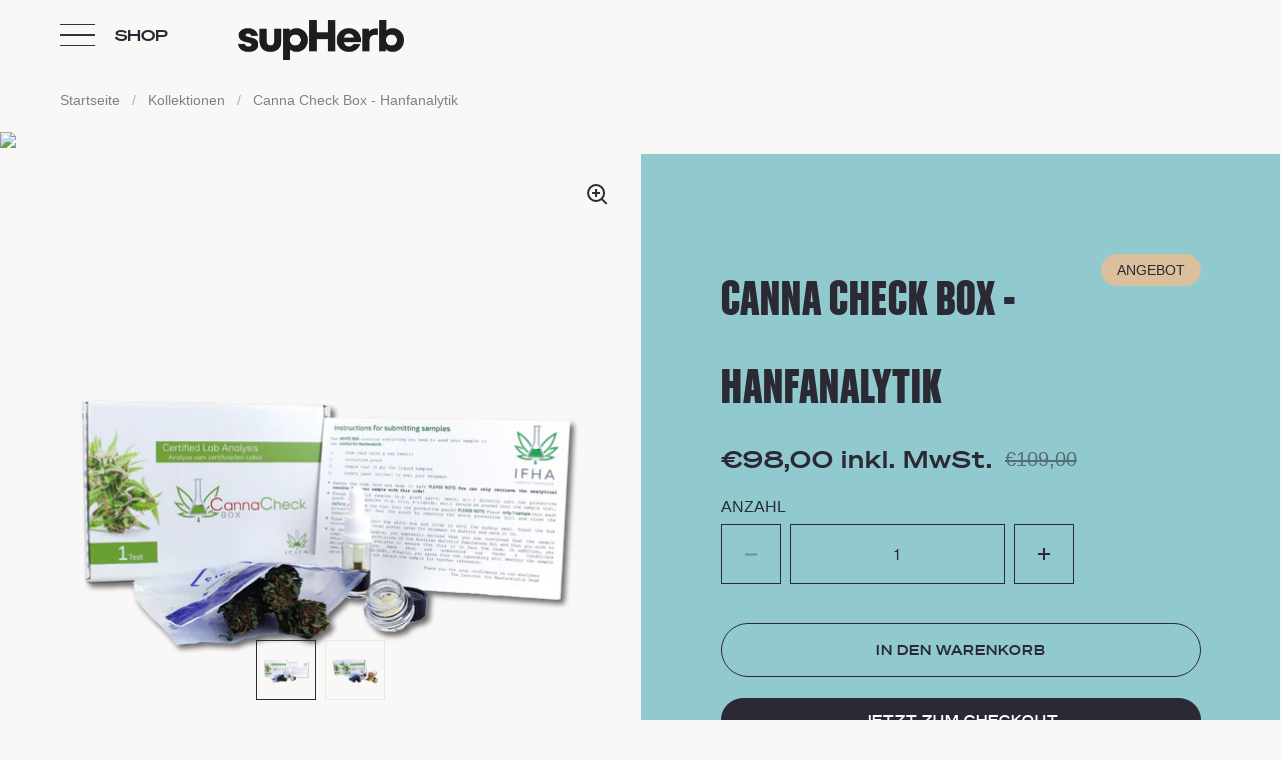

--- FILE ---
content_type: text/html; charset=utf-8
request_url: https://supherb.shop/variants/40505621905545/?section_id=pickup-availability
body_size: 679
content:
<div id="shopify-section-pickup-availability" class="shopify-section"><pickup-availability-preview class="pickup-availability-preview store-availability-container">

    <div class="store-availability-information"><svg aria-hidden="true" focusable="false" role="presentation" class="icon icon-in-stock" viewBox="0 0 12 10"><path fill-rule="evenodd" clip-rule="evenodd" d="M3.293 9.707l-3-3a.999.999 0 1 1 1.414-1.414l2.236 2.236 6.298-7.18a.999.999 0 1 1 1.518 1.3l-7 8a1 1 0 0 1-.72.35 1.017 1.017 0 0 1-.746-.292z" fill="#212B36"/></svg><div class="store-availability-information-container"><p class="store-availability-information__title">
              Abholung bei <strong>supHerb Vienna</strong> verfügbar
            </p>
            <p class="store-availability-information__stock text-size--smaller">
              Gewöhnlich fertig in 1 Stunde
            </p>
            <p class="store-availability-information__stores text-size--smaller">
              <button class="button--text store-availability-information__link js-modal-open-store-availability-modal" data-store-availability-modal-open aria-haspopup="dialog">Shop-Informationen anzeigen</button>
            </p></div>
    </div>

  </pickup-availability-preview>
  
  <sidebar-drawer id="PickupAvailabilityDrawer" class="site-nav style--sidebar" tabindex="-1" role="dialog" aria-modal="true" aria-labelledby="PickupAvailabilityHeading">


    <button class="site-close-handle" title="Schließen menu">
      <span class="visually-hidden">Schließen menu</span>
      <span class="hamburger-menu" aria-hidden="true"><svg aria-hidden="true" focusable="false" role="presentation" width="17" height="17" viewBox="0 0 17 17" fill="none" xmlns="http://www.w3.org/2000/svg"><path d="M1.41418 0L16.9705 15.5563L15.5563 16.9706L-2.89679e-05 1.41421L1.41418 0Z" fill="#111111"/><path d="M16.9706 1.41431L1.41423 16.9707L1.85966e-05 15.5564L15.5564 9.31025e-05L16.9706 1.41431Z" fill="#111111"/></svg></span>
    </button>


    <div id="site-navigation" class="site-nav-container">

      <div class="site-nav-container-last">

        <p class="title sidebar-title add-hr-below">
          <span
            id="StoreAvailabilitiesModalProductTitle"
            class="title"
            data-store-availability-modal-product-title
          >Canna Check Box - Hanfanalytik</span></p>

        <div class="top store-availability-container">

          <ul class="store-availabilities-list" role="list"><li class="store-availability-list__item">

                <div class="store-availability-list-header">
                  <span class="store-availability-list-header__location">supHerb Vienna</span>
                </div>

                <small class="store-availability-list__stock text-size--smaller"><svg aria-hidden="true" focusable="false" role="presentation" class="icon icon-in-stock" viewBox="0 0 12 10"><path fill-rule="evenodd" clip-rule="evenodd" d="M3.293 9.707l-3-3a.999.999 0 1 1 1.414-1.414l2.236 2.236 6.298-7.18a.999.999 0 1 1 1.518 1.3l-7 8a1 1 0 0 1-.72.35 1.017 1.017 0 0 1-.746-.292z" fill="#212B36"/></svg>Abholung verfügbar, gewöhnlich fertig in 1 stunde
</small><address class="store-availability-list__address text-size--smallest">
                  <p>Praterstraße 14<br>1020 Wien<br>Österreich</p>
                </address><p class="store-availability-list__phone text-size--smallest">
                    <a href="tel:+4367762729223">+4367762729223</a><br>
                  </p></li></ul>

        </div>

      </div>

    </div>

  </sidebar-drawer></div>

--- FILE ---
content_type: text/css
request_url: https://supherb.shop/cdn/shop/t/10/assets/upsellify-offers.css?v=75990636271020789291684523885
body_size: 3474
content:
*{box-sizing:border-box}html,body{font-family:-apple-system,BlinkMacSystemFont,Segoe UI,Roboto,Oxygen,Ubuntu,Cantarell,Open Sans,Helvetica Neue,sans-serif}.nuo-upsy-nuo-upsy-upellifyPopupMain{background-color:#0000007f;position:fixed;height:100%;width:100%;top:0;left:0;bottom:0;right:0;overflow:auto;z-index:100000;padding-top:8rem;padding-bottom:8rem}.nuo-upsy-upellifyPopup{background:#fff;max-width:800px;min-height:320px;margin:auto;position:relative;width:100%}.nuo-upsy-upellifyPopupBody{max-height:56vh;overflow:auto;margin:0 4px 0 0}.nuo-upsy-upellifyPopupBody::-webkit-scrollbar{width:7px}.nuo-upsy-upellifyPopupBody::-webkit-scrollbar-track{background-color:transparent}.nuo-upsy-upellifyPopupBody::-webkit-scrollbar-thumb{background-color:gray;border-radius:6px}.nuo-upsy-upellifyPopupHeader{padding:20px 10px}.nuo-upsy-upellifyPopupHeader h2{font-size:24px;margin:0;text-align:center;padding:0;line-height:normal;letter-spacing:0;display:block;font-weight:400}.nuo-upsy-upellifyPopupHeader h3{font-size:18px;text-align:center;margin:10px 0 0}.nuo-upsy-upellifyMainProduct{background:#f6f6f6;padding:1rem 2rem;display:flex;align-items:center}.nuo-upsy-upellifyMainProduct .nuo-upsy-imgBox{width:3rem;position:relative;margin-right:1.5rem}.nuo-upsy-upellifyMainProduct .nuo-upsy-imgBox img{max-width:none;width:3rem;height:3rem;object-fit:cover;display:block}.nuo-upsy-upellifyMainProduct .nuo-upsy-imgBox .greenCircle{background:#50b83c;height:15px;width:15px;position:absolute;top:-5px;right:-5px;border-radius:15px}.nuo-upsy-upellifyMainProduct .nuo-upsy-imgBox .greenCircle:after{content:"";border:2px solid #fff;height:7px;width:3px;position:absolute;border-width:0px 1px 1px 0;left:6px;top:3px;transform:rotate(40deg)}.nuo-upsy-upellifyMainProduct .nuo-upsy-productName{font-size:14px;font-weight:600;margin:0;line-height:normal}.nuo-upsy-upellifyMainProduct .nuo-upsy-productPrice{font-size:14px;line-height:normal;font-weight:400;letter-spacing:0}.nuo-upsy-upellifyMainProduct .nuo-upsy-productName .upsell-product-link{color:inherit;text-transform:capitalize;text-decoration:none;letter-spacing:0}.nuo-upsy-upellifyItem{padding-top:2rem;position:relative;border-left:1px solid #e6e6e6;list-style:none;list-style-type:none;margin-left:1rem}.nuo-upsy-upellifyItem:last-child{border:none}.nuo-upsy-upellifyItemInner{padding-bottom:1.5rem;padding-right:1.5rem;margin:0;display:flex;justify-content:space-between;align-items:start}.nuo-upsy-upellifyItemInner.addedOpacity{opacity:.5}.nuo-upsy-upellifyItem .nuo-upsy-prductDesc{display:flex;align-items:start;position:relative;padding-right:4rem;margin:0;justify-content:flex-start;width:100%}.nuo-upsy-upellifyItem .nuo-upsy-prductDesc .nuo-upsy-imgBox{padding:0 1.5rem;position:relative;cursor:pointer}.nuo-upsy-upellifyItem .nuo-upsy-prductDesc .nuo-upsy-imgBox .nuo-upsy-imgBoxInner{width:3rem;min-width:3rem;height:3rem;position:relative;display:flex;flex-direction:column;justify-content:center;border:1px solid #e6e6e6}.nuo-upsy-upellifyItem .nuo-upsy-prductDesc .nuo-upsy-imgBox .nuo-upsy-imgBoxInner img{height:3rem;width:auto;object-fit:cover}.nuo-upsy-upellifyItem .nuo-upsy-prductDesc .nuo-upsy-imgBox:before{content:"";position:absolute;background:#e6e6e6;height:1px;width:2rem;left:0;top:50%}.nuo-upsy-upellifyItem:last-child .nuo-upsy-imgBox:before{height:162%;top:-33px;background:transparent;border:1px solid #e6e6e6;border-width:0 0 1px 1px;border-radius:0 0 0 10px}.nuo-upsy-upellifyOtherProducts ul{margin:0}.nuo-upsy-upellifyItem .nuo-upsy-prductAction{display:flex;align-items:center;position:relative}.nuo-upsy-upellifyItem .nuo-upsy-prductAction .nuo-upsy-quantitySelector{position:relative;margin-right:1rem}.nuo-upsy-upellifyItem .nuo-upsy-prductAction .nuo-upsy-quantitySelector input{width:5rem;padding:1.1rem 1rem;color:#515151;font-size:14px;line-height:20px;height:1rem;border:1px solid #e6e6e6;-webkit-appearance:none;appearance:none}.nuo-upsy-upellifyItem .nuo-upsy-prductAction .nuo-upsy-quantityButtonWrap{position:absolute;width:2rem;top:0;right:0;height:100%}.nuo-upsy-upellifyItem .nuo-upsy-prductAction .nuo-upsy-quantityButtonWrap button{transition:.1s all;border:1px solid #e6e6e6;width:100%;height:50%;display:flex;align-items:center;justify-content:center;cursor:pointer}.nuo-upsy-upellifyItem .nuo-upsy-prductAction .nuo-upsy-atcButton button{background:#000;transition-duration:.1s;transition-property:background-color,border-color,color,fill,stroke;width:100%;text-transform:inherit;display:flex;align-items:center;justify-content:center;color:#fff;padding:.4rem 1.3rem .4rem 1rem;font-size:14px;line-height:20px;font-weight:600;border:1px solid #000;cursor:pointer;font-family:inherit}.nuo-upsy-upellifyItem .nuo-upsy-prductAction .nuo-upsy-atcButton button:hover{opacity:.7}.nuo-upsy-upellifyItem .nuo-upsy-prductAction .nuo-upsy-atcButton button svg{width:1.5rem;margin:0 5px 0 0}.nuo-upsy-upellifyItem .nuo-upsy-infoBox .nuo-upsy-productName{font-size:14px;font-weight:600;line-height:normal;letter-spacing:0}.nuo-upsy-upellifyItem .nuo-upsy-infoBox .nuo-upsy-productName .upsell-product-link{color:inherit;text-transform:capitalize;text-decoration:none}.nuo-upsy-upellifyItem .nuo-upsy-productPrice{font-size:14px;line-height:normal;margin:0;padding:0;font-family:inherit;font-weight:400;letter-spacing:0}.nuo-upsy-upellifyItem .nuo-upsy-productPrice .nuo-upsy-compare{color:#7f7f7f;text-decoration:line-through;padding:0 5px 0 0}.nuo-upsy-upellifyItem .nuo-upsy-variantSelectorWrap{position:relative;margin:15px 0 0}.nuo-upsy-upellifyItem .nuo-upsy-variantSelectorWrap:after{position:absolute;border:1px solid #000;border-width:1px 1px 0 0;content:"";height:6px;width:6px;right:10px;transform:rotate(135deg);top:12px}.nuo-upsy-upellifyItem .nuo-upsy-variantSelectorWrap select{background:#fff;height:35px;border:1px solid #e6e6e6;padding:0 25px 0 10px;-webkit-appearance:none;appearance:none;font-size:14px;width:100%;position:relative;font-family:inherit;text-indent:0}.nuo-upsy-upellifyItem .nuo-upsy-infoBox{width:100%;max-width:250px}.nuo-upsy-upellifyPopupClose svg{position:absolute;right:10px;top:10px;cursor:pointer}.nuo-upsy-upellifyPopupClose svg path{fill:#ccc}.nuo-upsy-upellifyPopupClose svg:hover path{fill:#000}.nuo-upsy-product-original-price{text-decoration:line-through}.nuo-upsy-upellifyPopupFooter button{display:flex;align-items:center;justify-content:center;width:auto;padding:8px 20px;font-size:14px;line-height:20px;font-family:inherit;background:#000;border:1px solid #000;color:#fff;text-transform:inherit;font-weight:600}.nuo-upsy-upellifyPopupFooter button:hover{opacity:.7}.nuo-upsy-upellifyPopupFooter button svg{width:20px;height:20px;margin:0 0 0 3px}.nuo-upsy-upellifyPopupFooter{display:flex;align-items:center;justify-content:flex-end;padding:1rem 2.1rem;border-top:1px solid #e6e6e6}.nuo-upsy-now-no-thanks{color:#989898;font-size:14px;text-transform:inherit;font-weight:500;letter-spacing:0;text-decoration:none;margin:0 20px 0 0;position:absolute;left:20px}.nuo-upsy-upellifyPopupFooter button.nuo-upsy-checkout{margin:0 0 0 10px}.nuo-upsy-imgBox svg{width:15px;height:15px;stroke:#fff;stroke-width:5px;position:absolute;right:-7px;top:-5px;border-radius:50%;display:block}.nuo-upsy-imgBox svg circle{stroke:#50b83c;stroke-width:2px}.nuo-upsy-animated-checkmark--finished{box-shadow:inset 0 0 0 30px #50b83c}.nuo-upsy-origin-center{-webkit-transform-origin:center;transform-origin:center}.nuo-upsy-animated-arrow--finished>circle,.nuo-upsy-animated-arrow--finished>path,.nuo-upsy-animated-checkmark--finished>circle,.nuo-upsy-animated-checkmark--finished>path{stroke-dashoffset:0;-webkit-transform:translate(0);transform:translate(0)}.checkmark__check{-webkit-transform-origin:50% 50%;transform-origin:50% 50%;stroke-dasharray:48;stroke-dashoffset:48;-webkit-animation:animated-stroke .3s cubic-bezier(.65,0,.45,1) .8s forwards;animation:animated-stroke .3s cubic-bezier(.65,0,.45,1) .8s forwards}.checkmark__circle{stroke-dasharray:166;stroke-dashoffset:166;stroke-miterlimit:10;fill:none;-webkit-animation:animated-stroke .6s cubic-bezier(.65,0,.45,1);animation:animated-stroke .6s cubic-bezier(.65,0,.45,1)}.nuo-upsy-badge-wrap span{background:#000;color:#fff;font-size:10px;font-weight:400;line-height:normal;padding:0 5px 2px;border-radius:10px;border:1px solid #000}@media only screen and (max-width: 600px){.nuo-upsy-upellifyOtherProducts ul{padding:0}.nuo-upsy-upellifyItem{margin:0;border:none;padding:1rem 0}.nuo-upsy-upellifyMainProduct{padding:1rem}.nuo-upsy-upellifyItem .nuo-upsy-prductDesc{width:100%;padding:0}.nuo-upsy-upellifyItem .nuo-upsy-prductAction{width:100%;padding:.5rem 1rem}.nuo-upsy-upellifyItemInner{padding:0;display:block}.nuo-upsy-upellifyItem .nuo-upsy-prductDesc .nuo-upsy-imgBox{padding:0 1rem}.nuo-upsy-upellifyItem .nuo-upsy-atcButton{width:100%;margin:8px 0 0}.nuo-upsy-upellifyItem .nuo-upsy-infoBox{width:100%;max-width:100%;padding-right:1rem}.nuo-upsy-upellifyItem .nuo-upsy-prductDesc .nuo-upsy-imgBox:before{display:none}.nuo-upsy-nuo-upsy-upellifyPopupMain{padding:0}.nuo-upsy-upellifyItem .nuo-upsy-prductAction .nuo-upsy-quantityButtonWrap{display:none}.nuo-upsy-upellifyItem .nuo-upsy-prductAction .nuo-upsy-quantitySelector input{padding:.9rem .4rem}.nuo-upsy-upellifyItem .nuo-upsy-prductAction .nuo-upsy-atcButton button{padding:.4rem 1.3rem .4rem 1rem;font-size:14px;line-height:22px}.nuo-upsy-upellifyItem .nuo-upsy-variantSelectorWrap select{height:32px;font-size:12px}.nuo-upsy-upellifyItem .nuo-upsy-variantSelectorWrap:after{top:12px}.nuo-upsy-upellifyPopupFooter button{padding:5px 15px;font-size:12px}.nuo-upsy-now-no-thanks{font-size:12px;margin:0 15px 0 0;left:10px}.nuo-upsy-upellifyPopupBody{margin:0}.nuo-upsy-upellifyPopupFooter{padding:1rem 1.1rem}.nuo-upsy-upellifyPopupHeader h2{word-break:break-word}.nuo-upsy-upellifyItem .nuo-upsy-infoBox .nuo-upsy-productName .upsell-product-link,.nuo-upsy-upellifyMainProduct .nuo-upsy-productName .upsell-product-link{margin:0 0 5px;display:block}.nuo-upsy-upellifyPopupBody::-webkit-scrollbar{width:7px!important}}.nuo-upsy-upsellifyFbtContainer{max-width:1170px;padding:0 0 50px;margin:0 auto}.nuo-upsy-upsellifyFbtContainer .nuo-upsy-fbtHeading h2{font-size:24px;margin:30px 0;line-height:normal;letter-spacing:0;font-weight:500}.nuo-upsy-upsellifyFbtContainer .text-center{text-align:center}.nuo-upsy-upsellifyFbtContainer .text-left{text-align:left}.nuo-upsy-upsellifyFbtContainer .text-right{text-align:right}.nuo-upsy-upsellifyFbtContainer.nuo-upsy-bundle-list-item_4 .nuo-upsy-fbtImageRow .nuo-upsy-fbtImageBox{width:21%}.nuo-upsy-upsellifyFbtContainer .nuo-upsy-fbtImageRow{display:flex;align-items:center;flex-wrap:wrap;gap:30px}.nuo-upsy-upsellifyFbtContainer .nuo-upsy-fbtImageRow .nuo-upsy-fbtProductBgImage{display:block;width:100%;height:100%;background-repeat:no-repeat!important;background-size:cover!important;background-position:center center!important;padding:100% 0 0;max-width:100%;background:#fff;border:1px solid #ededed}.nuo-upsy-upsellifyFbtContainer .nuo-upsy-fbtImageRow .nuo-upsy-fbtProductBgImage.nuo-upsy-fbtProductBgImageHover{position:absolute;top:0;bottom:0;left:0;right:0;height:auto;width:100%;opacity:0}.nuo-upsy-upsellifyFbtContainer .nuo-upsy-fbtImageRow .nuo-upsy-fbtImagePlusWrap{display:flex;align-items:center}.nuo-upsy-upsellifyFbtContainer .nuo-upsy-fbtImageRow .nuo-upsy-fbtATCBox{width:auto}.nuo-upsy-upsellifyFbtContainer .nuo-upsy-fbtImageRow .nuo-upsy-fbtPlusSign{margin:0;font-size:22px;padding:0 5px;color:#000;font-weight:300}.nuo-upsy-upsellifyFbtContainer .nuo-upsy-fbtImageRow .nuo-upsy-fbtImageBox{width:130px;height:130px;position:relative;cursor:pointer}.nuo-upsy-upsellifyFbtContainer .nuo-upsy-fbtImageRow .nuo-upsy-fbtEqualSign{font-size:22px;padding:0 15px;color:#000}.nuo-upsy-upsellifyFbtContainer .nuo-upsy-fbtImageRow .nuo-upsy-fbtAddtocart button{background:transparent;color:#000;padding:12px 30px;border:1px solid #000;border-radius:30px;font-size:15px;line-height:normal;letter-spacing:1px;width:100%;cursor:pointer;font-family:inherit}.nuo-upsy-upsellifyFbtContainer .nuo-upsy-fbtImageRow .nuo-upsy-fbtTotalPrice{margin:0 0 10px;font-size:16px;line-height:normal;padding:0;font-weight:400;font-family:inherit;color:#000}.nuo-upsy-upsellifyFbtContainer .nuo-upsy-fbtDescRow{display:block;margin:30px 0 0}.nuo-upsy-upsellifyFbtContainer .nuo-upsy-fbtDescBox{display:flex;align-items:center;position:relative;margin:0 0 4px}.nuo-upsy-upsellifyFbtContainer .nuo-upsy-fbtDescBox label{position:absolute;border:1px solid #000;height:15px;width:15px;left:0;border-radius:2px;background:#000}.nuo-upsy-upsellifyFbtContainer .nuo-upsy-fbtDescBox input#fbtCheckBox:checked~label:before{position:absolute;content:"";border:2px solid #fff;height:9px;width:5px;border-top:0;border-left:0;left:4px;top:1px;transform:rotate(37deg)}.nuo-upsy-upsellifyFbtContainer .nuo-upsy-fbtDescBox input#fbtCheckBox{margin:0;height:15px;width:15px;opacity:0;z-index:1}.nuo-upsy-upsellifyFbtContainer .nuo-upsy-fbtDescRow .nuo-upsy-fbtProductTitle a{font-size:16px;margin:0;line-height:normal;font-weight:400;letter-spacing:0;font-family:inherit;color:inherit;text-decoration:none}.nuo-upsy-upsellifyFbtContainer .nuo-upsy-fbtDescRow .nuo-upsy-fbtProductVariantSelector{min-width:100px;height:30px;border:1px solid #e5e5e5;padding:0 20px 0 5px;font-size:12px;margin:0 15px 0 0;appearance:none;-webkit-appearance:none;background:transparent;background-image:none!important;position:relative}.nuo-upsy-upsellifyFbtContainer .nuo-upsy-fbtDescRow .nuo-upsy-fbtProductVariantSelector:after{position:absolute;content:"";height:20px;width:20px;border:1px solid #000;right:8px;z-index:1;top:0}.nuo-upsy-upsellifyFbtContainer .nuo-upsy-fbtDescRow .nuo-upsy-fbtProductPrice{font-size:16px;line-height:normal;font-weight:400;letter-spacing:0;padding:0 15px 0 0}.nuo-upsy-upsellifyFbtContainer .nuo-upsy-fbtDescRow .nuo-upsy-fbtProductPrice span.nuo-upsy-product-price{color:#000}.nuo-upsy-upsellifyFbtContainer .nuo-upsy-fbtDescRow .nuo-upsy-fbtProductTitle{margin:0}.nuo-upsy-upsellifyFbtContainer .nuo-upsy-product-variant-field:not([disabled]){cursor:pointer}.nuo-upsy-upsellifyFbtContainer .nuo-upsy-fbtProductDescWrap{display:flex;flex-wrap:wrap;align-items:center;padding:0 10px;gap:8px}.nuo-upsy-upsellifyFbtContainer .nuo-upsy-product-variant-field{font-size:14px!important;line-height:1.2!important;margin:0 8px 0 0!important;min-width:70px!important;-webkit-appearance:none;appearance:none;background-image:url("data:image/svg+xml,%3Csvg xmlns='http://www.w3.org/2000/svg' width='8' height='5' viewBox='0 0 8 5'%3E%3Cpath fill='%23666' d='M0 0l3.5 4.4C3.7 4.4 7.1 0 7.1 0H0z'/%3E%3C/svg%3E")!important;background-repeat:no-repeat!important;background-position:right 10px center!important;background-color:#fff!important;background-size:initial!important;padding:6px 28px 6px 10px!important;border-radius:0;border-width:1px!important;border-style:solid!important;border-color:#0000001a!important;max-width:180px}@media screen and (max-width: 600px){.nuo-upsy-upsellifyFbtContainer{padding:0 0 30px}.nuo-upsy-upsellifyFbtContainer .nuo-upsy-fbtImageRow .nuo-upsy-fbtImageBox{width:90px;height:90px}.nuo-upsy-upsellifyFbtContainer .nuo-upsy-fbtImageRow .nuo-upsy-fbtATCBox{width:100%}.nuo-upsy-upsellifyFbtContainer .nuo-upsy-fbtDescRow .nuo-upsy-fbtProductTitle{max-width:300px;text-align:left!important}.nuo-upsy-upsellifyFbtContainer .nuo-upsy-fbtDescRow .nuo-upsy-fbtProductPrice{font-size:12px}.nuo-upsy-upsellifyFbtContainer .nuo-upsy-product-variant-field{max-width:80px}.nuo-upsy-upsellifyFbtContainer .nuo-upsy-fbtDescRow .nuo-upsy-fbtProductTitle a{font-size:14px}}.nuo-upsy-product-slider-container{position:relative;padding:14px 0 0}.nuo-upsy-product-slider-container .nuo-upsy-product-slider-badge{position:absolute;z-index:1000;margin:0;top:0;right:5%;font-weight:700;white-space:nowrap;padding:4px 12px;font-size:1em;line-height:140%;box-shadow:0 3px 4px #00000040;background:linear-gradient(90deg,#4436e5,#4436e558);color:#fff;border-radius:4px}.nuo-upsy-product-slider-container .nuo-upsy-product-slider-card{border:1px solid;border-color:#373854;border-radius:8px;background:#1e1d30;display:flex;position:relative;flex-direction:row;width:100%;height:100%;text-align:left;overflow:hidden;padding:16px}.nuo-upsy-product-slider-container .nuo-upsy-product-slider-img-wrapper{display:flex;align-self:center;overflow:hidden;max-width:27%;min-width:48px;border-radius:8px}.nuo-upsy-product-slider-container .nuo-upsy-product-slider-img-wrapper img{width:100%;height:auto}.nuo-upsy-product-slider-container .nuo-upsy-product-slider-content-wrapper{display:flex;flex-direction:column;justify-content:center;align-self:center;width:100%;padding:8px 8px 8px 20px}.nuo-upsy-product-slider-container .nuo-upsy-product-slider-product-name{display:flex;flex-direction:row;justify-content:space-between;margin-bottom:4px}.nuo-upsy-product-slider-container .nuo-upsy-product-slider-product-name h2{margin:0;font-size:16px;line-height:inherit;color:#fff;font-weight:700}.nuo-upsy-product-slider-container .nuo-upsy-product-slider-product-name h2 a{color:inherit;text-decoration:none}.nuo-upsy-product-slider-container .nuo-upsy-product-slider-variants{width:100%;background:transparent;color:#959595;border:1px solid #fff;padding:8px 10px;border-radius:4px;font-size:12px;-webkit-apperance:none;-webkit-appearance:none;appearance:none;margin:0 0 20px}.nuo-upsy-product-slider-container .nuo-upsy-product-slider-atc{font-weight:400;border-radius:4px;color:#fff;background:linear-gradient(90deg,#4436e5,#4436e558);border:0px solid #000000;position:relative;cursor:pointer;display:flex;line-height:100%;letter-spacing:1px;padding:10px 16px;font-size:11px;flex-direction:row;width:max-content;transition:color .15s ease-in-out,background-color .15s ease-in-out,border-color .15s ease-in-out,box-shadow .15s ease-in-out;outline:none}.nuo-upsy-product-slider-container .nuo-upsy-product-slider-atc-text{margin-right:10px}.nuo-upsy-product-slider-container .nuo-upsy-product-slider-pricing{border-left:1px solid #ffffff;padding-left:10px}.nuo-upsy-product-slider-container .nuo-upsy-product-slider-compared-price{text-decoration:line-through;opacity:.75;margin-left:6px}.nuo-upsy-product-wrapper{position:relative}.nuo-upsy-product-slider-arrow-container{background-image:url(https://cdn.shopify.com/s/files/1/0608/8330/4620/t/1/assets/right-arrow-black.png?v=1651386900);height:10px;width:16px;background-size:contain;background-repeat:no-repeat;position:absolute;right:-27px;top:50%;cursor:pointer}.nuo-upsy-product-slider .slick-dots li button:before{display:none}.nuo-upsy-product-slider .slick-dots{bottom:-30px}.nuo-upsy-product-slider .slick-dots li button{background-color:#4937ff;border-radius:100%;margin:0;width:6px;height:6px;opacity:.5;transition:transform .2s ease-out,margin .2s ease-out,opacity .2s ease-out;padding:0}.nuo-upsy-product-slider .slick-dots li.slick-active button{opacity:1;transform:scale3d(1.3,1.3,1);margin:0}.nuo-upsy-product-slider-select-wrapper{position:relative}.nuo-upsy-product-slider-select-wrapper:after{content:"";position:absolute;border:1px solid #fff;height:10px;width:10px;top:8px;right:12px;border-width:0px 1px 1px 0px;transform:rotate(45deg);border-radius:2px}.nuo-upsy-product-slider .slick-dots li{width:auto;height:auto}.nuo-upsy-product-heading h2{font-size:18px;font-weight:600;text-align:center;margin:15px 0 30px}.nuo-upsy-product-slider-atc-loader{stroke:#fff}.nuo-upsy-product-slider-atc-loader,.nuo-upsy-product-slider-atc-check{display:none;position:absolute;height:70%;top:50%;left:50%;transform:translate(-50%,-50%)}.nuo-upsy-product-slider-atc-check{fill:#fff}.nuo-upsy-product-slider-atc-loader svg,.nuo-upsy-product-slider-atc-check svg{width:100%;height:100%}.nuo-upsy-product-slider-toast-container{position:absolute;display:flex;flex-direction:column;align-items:center;width:100%;top:-30px;margin-bottom:12px;color:#f6f6f6;z-index:1000000000}.nuo-upsy-product-slider-toast--success{background:#22663f}.nuo-upsy-product-slider-toast{display:flex;flex-direction:row;align-items:center;border-radius:4px;margin-top:20px;animation:toast-fadeinup .3s ease-in forwards;transform:translateY(25%);box-shadow:0 3px 7px #00000040}.nuo-upsy-product-slider-toast--disappear{transform:translateY(0);animation:toast-fadeoutdown .3s forwards;animation-delay:.25s}.nuo-upsy-product-slider-toast-icon{font-size:18px;margin-left:12px;opacity:0;animation:toast-fadeinup .3s forwards;animation-delay:.3s;display:flex}.nuo-upsy-product-slider-toast-message{font-size:14px;line-height:160%;margin:0 14px 0 8px;padding:12px 0;opacity:0;animation:toast-fadeinup .3s forwards;animation-delay:.25s}.nuo-upsy-product-slider-toast--error{background:#78222c}.nuo-upsy-product-slider-toast-icon{font-size:18px;margin-left:12px;opacity:0;animation:toast-fadeinup .3s forwards;animation-delay:.3s}.nuo-upsy-product-slider-toast-dismiss{display:flex;align-self:stretch;animation:toast-fadeinleft .3s forwards;animation-delay:.35s;opacity:0}.nuo-upsy-product-slider-toast--disappear .nuo-upsy-product-slider-toast-dismiss{animation:toast-fadeoutright .3s forwards;opacity:1;transform:translate(0)}.nuo-upsy-product-slider-toast-dismiss__button{display:flex;align-items:center;height:100%;width:100%;padding:0 4px;opacity:.35;background-color:#00000040;transition:opacity .2s ease,background-color .2s ease;border:none;cursor:pointer}.nuo-upsy-product-slider-toast-dismiss__button:hover{opacity:.7;background-color:#00000026}.nuo-upsy-product-slider-toast-close__icon{font-size:14px}.nuo-upsy-product-slider-toast--disappear .nuo-upsy-product-slider-toast-icon,.nuo-upsy-product-slider-toast--disappear .nuo-upsy-product-slider-toast-message{animation:toast-fadeoutdown .3s forwards;opacity:1;transform:translateY(0)}.nuo-upsy-product-slider-toast-icon svg{max-width:22px}.nuo-upsy-product-slider-toast-dismiss__icon svg{max-width:14px}@keyframes toast-fadeinup{0%{opacity:0;transform:translateY(25%)}to{opacity:1;transform:translateY(0)}}@keyframes toast-fadeoutdown{0%{opacity:1;transform:translateY(0)}to{opacity:0;transform:translateY(25%)}}@keyframes toast-fadeinleft{0%{opacity:0;transform:translate(25%)}to{opacity:1;transform:translate(0)}}@keyframes toast-fadeoutright{0%{opacity:1;transform:translate(0)}to{opacity:0;transform:translate(25%)}}.nuo-upsy-upsellifyFbtContainer{font-size:20px;font-family:inherit}.nuo-upsy-upsellifyFbtContainer .nuo-upsy-fbtDescRow .nuo-upsy-fbtProductTitle a{font-size:16px;font-family:inherit}.nuo-upsy-upsellifyFbtContainer .nuo-upsy-fbtDescRow .nuo-upsy-fbtProductPrice{font-size:14px;font-family:inherit;color:#000}.nuo-upsy-upsellifyFbtContainer .nuo-upsy-fbtDescRow .nuo-upsy-fbtProductPrice span.nuo-upsy-product-price{color:#7f7f7f}.nuo-upsy-upsellifyFbtContainer .nuo-upsy-fbtImageRow .nuo-upsy-fbtAddtocart button{background:#000;color:#fff;font-size:16px;font-family:inherit}.nuo-upsy-upellifyPopupHeader h2{font-size:20px;font-family:inherit}.nuo-upsy-upellifyItem .nuo-upsy-prductAction .nuo-upsy-atcButton button{font-size:14px;font-family:inherit;background:#000;color:#fff;border:1px solid #000000}.nuo-upsy-upellifyPopupFooter button{background:#000;color:#fff;border:1px solid #000000}.nuo-upsy-upellifyItem .nuo-upsy-productPrice{font-size:14px;font-family:inherit;color:#000}.nuo-upsy-upellifyItem .nuo-upsy-productPrice .nuo-upsy-compare{color:#7f7f7f}
/*# sourceMappingURL=/cdn/shop/t/10/assets/upsellify-offers.css.map?v=75990636271020789291684523885 */


--- FILE ---
content_type: application/javascript; charset=utf-8
request_url: https://cs.complianz.io/cookie-solution/confs/js/39608154.js
body_size: -180
content:
_cmplc.csRC = { consApiKey: 'pyM6W2w7JqVxD981vNyPDIh7L6Nhnfvn', brand: 'Complianz', publicId: '4d9f4745-2f63-4841-b3af-b200249f56bb', floatingGroup: false };
_cmplc.csEnabled = true;
_cmplc.csPurposes = [4,1,5,3,2];
_cmplc.cpUpd = 1768396419;
_cmplc.csFeatures = {"geolocation_setting":true,"compliance_solution_white_labeling":1,"rejection_recovery":false,"full_customization":true,"multiple_languages":true,"mobile_app_integration":false};
_cmplc.csT = null;
_cmplc.googleConsentModeV2 = true;
_cmplc.totalNumberOfProviders = 6;
